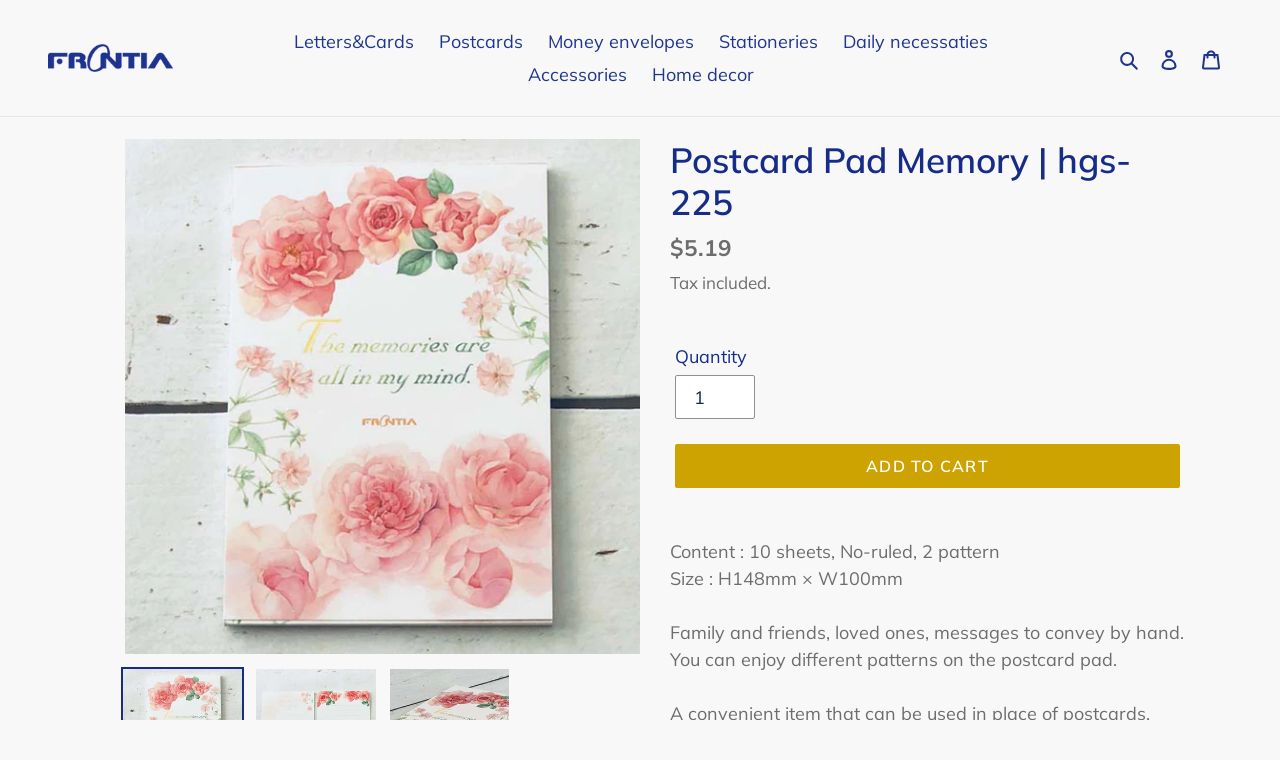

--- FILE ---
content_type: text/css
request_url: https://frontia-net.com/cdn/shop/t/2/assets/add.css?v=105401679365897285411620288423
body_size: 1868
content:
@charset "UTF-8";*,:after,:before{box-sizing:border-box}body{margin:0}body,html{background-color:var(--color-body)}body,button{font-size:calc(var(--font-size-base) * 1px);font-family:var(--font-stack-body);font-style:var(--font-style-body);font-weight:var(--font-weight-body);color:var(--color-text);line-height:1.5}body,button{-webkit-font-smoothing:antialiased;-webkit-text-size-adjust:100%}.border-bottom{border-bottom:1px solid var(--color-border)}.btn--link{background-color:transparent;border:0;margin:0;color:var(--color-text);text-align:left}.text-right{text-align:right}.icon{display:inline-block;width:20px;height:20px;vertical-align:middle;fill:currentColor}.icon__fallback-text,.visually-hidden{position:absolute!important;overflow:hidden;clip:rect(0 0 0 0);height:1px;width:1px;margin:-1px;padding:0;border:0}svg.icon:not(.icon--full-color) circle,svg.icon:not(.icon--full-color) ellipse,svg.icon:not(.icon--full-color) g,svg.icon:not(.icon--full-color) line,svg.icon:not(.icon--full-color) path,svg.icon:not(.icon--full-color) polygon,svg.icon:not(.icon--full-color) polyline,svg.icon:not(.icon--full-color) rect,symbol.icon:not(.icon--full-color) circle,symbol.icon:not(.icon--full-color) ellipse,symbol.icon:not(.icon--full-color) g,symbol.icon:not(.icon--full-color) line,symbol.icon:not(.icon--full-color) path,symbol.icon:not(.icon--full-color) polygon,symbol.icon:not(.icon--full-color) polyline,symbol.icon:not(.icon--full-color) rect{fill:inherit;stroke:inherit}li{list-style:none}.list--inline{padding:0;margin:0}.list--inline>li{display:inline-block;margin-bottom:0;vertical-align:middle}a{color:var(--color-text);text-decoration:none}.h1,.h2,h1,h2{margin:0 0 17.5px;font-family:var(--font-stack-header);font-style:var(--font-style-header);font-weight:var(--font-weight-header);line-height:1.2;overflow-wrap:break-word;word-wrap:break-word}.h1 a,.h2 a,h1 a,h2 a{color:inherit;text-decoration:none;font-weight:inherit}.h1,h1{font-size:calc(((var(--font-h1-desktop))/ (var(--font-size-base))) * 1em);text-transform:none;letter-spacing:0}@media only screen and (max-width:749px){.h1,h1{font-size:calc(((var(--font-h1-mobile))/ (var(--font-size-base))) * 1em)}}.h2,h2{font-size:calc(((var(--font-h2-desktop))/ (var(--font-size-base))) * 1em);text-transform:uppercase;letter-spacing:.1em}@media only screen and (max-width:749px){.h2,h2{font-size:calc(((var(--font-h2-mobile))/ (var(--font-size-base))) * 1em)}}p{color:var(--color-body-text);margin:0 0 19.44444px}@media only screen and (max-width:749px){p{font-size:calc(((var(--font-size-base) - 1)/ (var(--font-size-base))) * 1em)}}p:last-child{margin-bottom:0}@media only screen and (max-width:749px){.small--hide{display:none!important}}.grid{list-style:none;padding:0;margin:0 0 0 -30px}@media only screen and (max-width:749px){.grid{margin-left:-22px}}.grid:after{content:"";display:table;clear:both}.grid--no-gutters{margin-left:0}.grid--no-gutters .grid__item{padding-left:0}.grid--table{display:table;table-layout:fixed;width:100%}.grid--table>.grid__item{float:none;display:table-cell;vertical-align:middle}.grid__item{float:left;padding-left:30px;width:100%}@media only screen and (max-width:749px){.grid__item{padding-left:22px}}.grid__item[class*=--push]{position:relative}@media only screen and (min-width:750px){.medium-up--one-quarter{width:25%}.medium-up--push-one-third{width:33.33%}.medium-up--one-half{width:50%}.medium-up--push-one-third{left:33.33%;position:relative}}.site-header{position:relative;background-color:var(--color-body)}@media only screen and (max-width:749px){.site-header{border-bottom:1px solid var(--color-border)}}@media only screen and (min-width:750px){.site-header{padding:0 55px}.site-header.logo--center{padding-top:30px}}.site-header__logo{margin:15px 0}.logo-align--center .site-header__logo{text-align:center;margin:0 auto}@media only screen and (max-width:749px){.logo-align--center .site-header__logo{text-align:left;margin:15px 0}}@media only screen and (max-width:749px){.site-header__logo{padding-left:22px;text-align:left}.site-header__logo img{margin:0}}.site-header__logo-link{display:inline-block;word-break:break-word}@media only screen and (min-width:750px){.logo-align--center .site-header__logo-link{margin:0 auto}}.site-header__logo-image{display:block}@media only screen and (min-width:750px){.site-header__logo-image{margin:0 auto}}.site-header__logo-image img{width:100%}.site-header__logo-image--centered img{margin:0 auto}.site-header__logo img{display:block}.site-header__icons{position:relative;white-space:nowrap}@media only screen and (max-width:749px){.site-header__icons{width:auto;padding-right:13px}.site-header__icons .btn--link,.site-header__icons .site-header__cart{font-size:calc(((var(--font-size-base))/ (var(--font-size-base))) * 1em)}}.site-header__icons-wrapper{position:relative;display:-webkit-flex;display:-ms-flexbox;display:flex;width:100%;-ms-flex-align:center;-webkit-align-items:center;-moz-align-items:center;-ms-align-items:center;-o-align-items:center;align-items:center;-webkit-justify-content:flex-end;-ms-justify-content:flex-end;justify-content:flex-end}.site-header__account,.site-header__cart,.site-header__search{position:relative}.site-header__search.site-header__icon{display:none}@media only screen and (min-width:1400px){.site-header__search.site-header__icon{display:block}}.site-header__search-toggle{display:block}@media only screen and (min-width:750px){.site-header__account,.site-header__cart{padding:10px 11px}}.site-header__cart-title,.site-header__search-title{position:absolute!important;overflow:hidden;clip:rect(0 0 0 0);height:1px;width:1px;margin:-1px;padding:0;border:0;display:block;vertical-align:middle}.site-header__cart-title{margin-right:3px}.site-header__cart-count{display:flex;align-items:center;justify-content:center;position:absolute;right:.4rem;top:.2rem;font-weight:700;background-color:var(--color-btn-primary);color:var(--color-btn-primary-text);border-radius:50%;min-width:1em;height:1em}.site-header__cart-count span{font-family:HelveticaNeue,Helvetica Neue,Helvetica,Arial,sans-serif;font-size:.6875em;line-height:1}@media only screen and (max-width:749px){.site-header__cart-count{top:.4375em;right:0;border-radius:50%;min-width:1.1875em;height:1.1875em}}@media only screen and (max-width:749px){.site-header__cart-count span{padding:.25em .375em;font-size:12px}}.site-header__menu{display:none}@media only screen and (max-width:749px){.site-header__icon{display:inline-block;vertical-align:middle;padding:10px 11px;margin:0}}@media only screen and (min-width:750px){.site-header__icon .icon-search{margin-right:3px}}.announcement-bar{z-index:10;position:relative;text-align:center;border-bottom:1px solid transparent;padding:2px}.announcement-bar__link{display:block}.announcement-bar__message{display:block;padding:11px 22px;font-size:calc(((16)/ (var(--font-size-base))) * 1em);font-weight:var(--font-weight-header)}@media only screen and (min-width:750px){.announcement-bar__message{padding-left:55px;padding-right:55px}}.site-nav{position:relative;padding:0;text-align:center;margin:25px 0}.site-nav a{padding:3px 10px}.site-nav__link{display:block;white-space:nowrap}.site-nav--centered .site-nav__link{padding-top:0}.site-nav__link .icon-chevron-down{width:.5em;height:.5em;margin-left:.5rem}.site-nav__label{border-bottom:1px solid transparent}.site-nav__link--active .site-nav__label{border-bottom-color:var(--color-text)}.site-nav__link--button{border:none;background-color:transparent;padding:3px 10px}.site-header__mobile-nav{z-index:11;position:relative;background-color:var(--color-body)}@media only screen and (max-width:749px){.site-header__mobile-nav{display:-webkit-flex;display:-ms-flexbox;display:flex;width:100%;-ms-flex-align:center;-webkit-align-items:center;-moz-align-items:center;-ms-align-items:center;-o-align-items:center;align-items:center}}.mobile-nav--open .icon-close{display:none}.main-content{opacity:0}.main-content .shopify-section{display:none}.main-content .shopify-section:first-child{display:inherit}.critical-hidden{display:none}@media only screen and (min-width: 750px){nav.medium-up--one-half{width:80%!important}.site-header{padding:0 30px!important}.main-content{margin-top:83.67px}.template-index .main-content{margin-top:0}.template-index h2{font-size:calc(((var(--font-size-header)) / (var(--font-size-base))) * 1em)}div#Slideshow-slideshow{margin-top:132px}#sns .custom__item .grid-view-item,#sns .medium-up--one-third{margin:0 auto 35px}.medium-up--one-quarter.grid__item{padding:1.5%!important}.collection-grid-item__title{padding:0!important;font-size:21px!important}.form-vertical [type=submit],.form-vertical .btn{max-width:300px;width:100%}#ContactForm .medium-up--one-half{float:none}.shopify-policy__title h1{margin-bottom:55px}}#shopify-section-header{position:fixed;z-index:10;width:100%;opacity:.95}.site-nav__link .icon-chevron-down{display:none}.site-nav__link:focus .site-nav__label,.site-nav__link:not([disabled]):hover .site-nav__label{border:none!important}.announcement-bar__message{padding:5px!important;font-size:12px!important}.slideshow__pause{display:none!important}.slideshow__arrows{background-color:#0000!important}.template-page #MainContent h2,.template-policy #MainContent h2{color:#fff;background:#104e8b;padding:15px}.grid{margin:0}.collection-grid{overflow:unset!important}.grid--view-items.ranking{counter-reset:ranking}.grid--view-items.ranking .product-card:after{counter-increment:ranking;content:counter(ranking);position:absolute;top:0;left:0;display:block;width:2em;height:2em;font-weight:700;line-height:2;text-align:center;color:#999;background-color:#fff;border:1px solid #999;border-radius:50%}.grid--view-items.ranking .grid__item:nth-child(-n+3) .product-card:after{color:#fff;border:none}.grid--view-items.ranking .grid__item:first-child .product-card:after{background-color:#c90}.grid--view-items.ranking .grid__item:nth-child(2) .product-card:after{background-color:#999}.grid--view-items.ranking .grid__item:nth-child(3) .product-card:after{background-color:#633}#shopify-section-1608193045c43b0005 .grid__item{padding-left:0!important}.hr--invisible{display:none!important}#shopify-section-160750569716f2017e{padding:0}.custom__item{padding-left:0!important}.custom-content{display:contents!important}.product-card__title{max-height:60px;display:block!important;overflow:hidden;text-overflow:ellipsis;white-space:nowrap}.product-single__thumbnail-image{padding:0!important}.product-form__item--no-variants{max-width:100%!important}input,textarea{box-sizing:border-box}.Free.Shipping .price__badge.price__badge--freeshipping{display:flex;color:#dc143c;border-color:#dc143c}.price--listing.Free.Shipping .price__badge.price__badge--freeshipping{position:absolute;bottom:60px;left:-5px}@media only screen and (max-width: 749px){.slideshow__text-wrap--mobile{background-color:transparent!important;top:-45px!important}div#Slideshow-slideshow{margin-top:90px}div#Slideshow-slideshow.slideshow--medium{height:350px}.main-content{margin-top:58.77px}.template-index .main-content{margin-top:0}.medium-up--text-center h4.h3{text-align:center}.small--one-half{padding:2.5%!important}.site-footer__content{padding:0!important}.grid__item{padding-left:0}#ContactForm .grid--half-gutters{margin-left:0}#ContactForm .grid--half-gutters>.grid__item{padding-left:0}.form-vertical #ContactForm input,.form-vertical #ContactForm textarea{width:100%;padding:8px 0}.site-footer__item-inner--newsletter .newsletter__submit{padding:0}}
/*# sourceMappingURL=/cdn/shop/t/2/assets/add.css.map?v=105401679365897285411620288423 */
